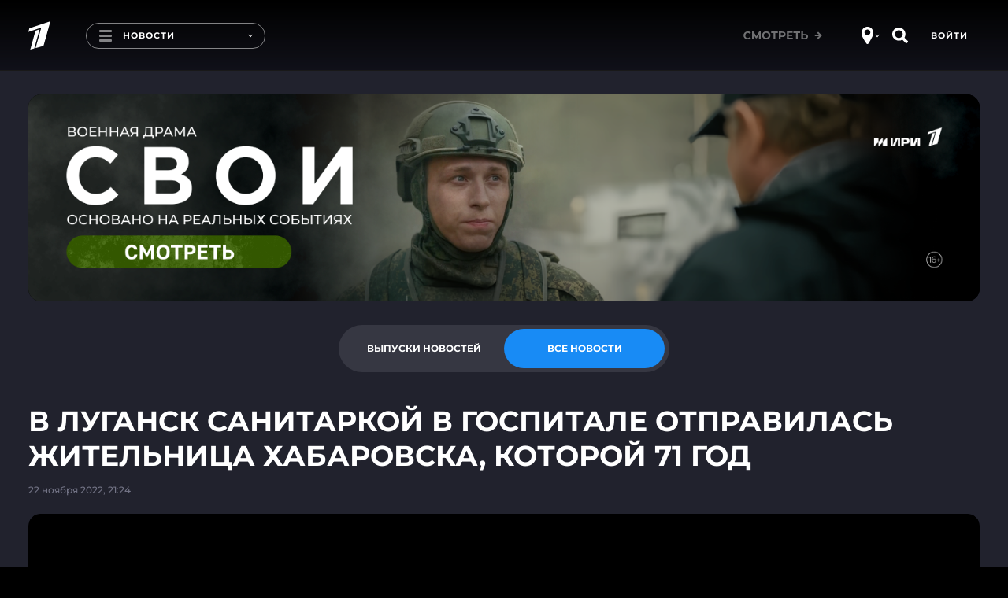

--- FILE ---
content_type: text/html
request_url: https://tns-counter.ru/nc01a**R%3Eundefined*1tv/ru/UTF-8/tmsec=1tv/243209951***
body_size: 17
content:
A9B26F0C696F0C79G1768885369:A9B26F0C696F0C79G1768885369

--- FILE ---
content_type: text/javascript; charset=utf-8
request_url: https://balancer-vod.1tv.ru/video/multibitrate/video/2022/11/22/80008b6d-fb41-4213-aae2-0a9e3a0ce769_HD-news-2022_11_22-21_28_10_,350,950,3800,.mp4.urlset/master.m3u8.jsonp?callback=_eump_fw_callback_93035&rnd=1768885374689596
body_size: 781
content:
typeof _eump_fw_callback_93035 === 'function' && _eump_fw_callback_93035({"url":"https://v8-dtln.1internet.tv/video/multibitrate/video/2022/11/22/80008b6d-fb41-4213-aae2-0a9e3a0ce769_HD-news-2022_11_22-21_28_10_,350,950,3800,.mp4.urlset/master.m3u8.jsonp?callback=_eump_fw_callback_93035&rnd=1768885374689596","urls":["https://v8-dtln.1internet.tv/video/multibitrate/video/2022/11/22/80008b6d-fb41-4213-aae2-0a9e3a0ce769_HD-news-2022_11_22-21_28_10_,350,950,3800,.mp4.urlset/master.m3u8.jsonp?callback=_eump_fw_callback_93035&rnd=1768885374689596","https://v2-dtln.1internet.tv/video/multibitrate/video/2022/11/22/80008b6d-fb41-4213-aae2-0a9e3a0ce769_HD-news-2022_11_22-21_28_10_,350,950,3800,.mp4.urlset/master.m3u8.jsonp?callback=_eump_fw_callback_93035&rnd=1768885374689596"]});